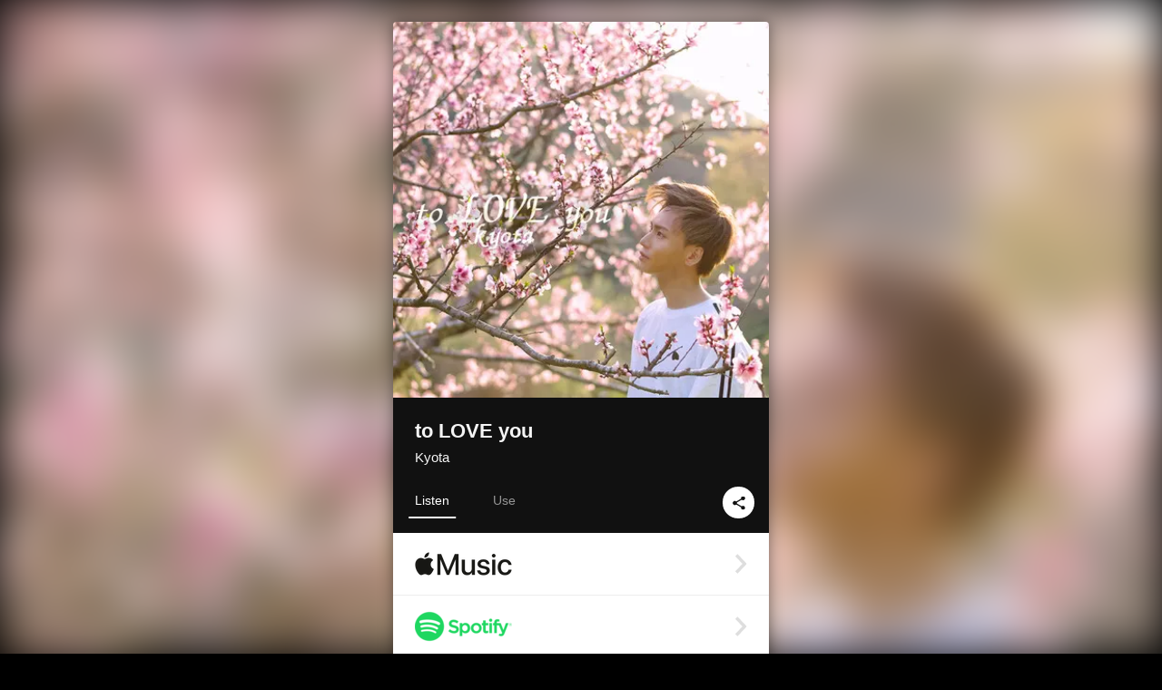

--- FILE ---
content_type: text/html; charset=UTF-8
request_url: https://linkco.re/U9z3AzPQ?lang=en
body_size: 10499
content:
<!doctype html><html lang=en prefix="og: http://ogp.me/ns#"><head><meta charset=utf-8><meta name=keywords content="強太,Kyota,キョウタ,iTunes,Amazon Music,Spotify,Download"><meta name=description content="Single • 2018 • 1 Song • 6 mins"><meta name=thumbnail content="https://tcj-image-production.s3.ap-northeast-1.amazonaws.com/u35935/r428147/ite428147.jpg?X-Amz-Algorithm=AWS4-HMAC-SHA256&amp;X-Amz-Credential=AKIAJV4VIS2VN3X4CBGA%2F20251225%2Fap-northeast-1%2Fs3%2Faws4_request&amp;X-Amz-Date=20251225T111421Z&amp;X-Amz-Expires=86400&amp;X-Amz-SignedHeaders=host&amp;X-Amz-Signature=358486514e8d382d0f40ed561e53870b668277714af5d7d7d84762d0e4564fb2"><meta name=viewport content="width=device-width"><meta name=format-detection content="telephone=no"><meta property="og:title" content="to LOVE you by Kyota"><meta property="og:type" content="music.album"><meta property="og:url" content="https://linkco.re/U9z3AzPQ"><meta property="og:image" content="https://www.tunecore.co.jp/s3pna/tcj-image-production/u35935/r428147/itd428147.jpg"><meta property="og:site_name" content="TuneCore Japan"><meta property="og:description" content="Single • 2018 • 1 Song • 6 mins"><meta property="og:locale" content="en_US"><meta property="og:locale:alternate" content="ja_JP"><meta property="music:musician" content="https://linkco.re/U9z3AzPQ"><meta property="music:release_date" content="2018-04-08"><meta property="music:song" content="to LOVE you"><meta property="music:song:track" content="1"><meta property="fb:app_id" content="355055424548858"><meta name=twitter:card content="summary_large_image"><meta name=twitter:url content="https://linkco.re/U9z3AzPQ"><meta name=twitter:title content="to LOVE you by Kyota"><meta name=twitter:image content="https://www.tunecore.co.jp/s3pna/tcj-image-production/u35935/r428147/itd428147.jpg"><meta name=twitter:description content="Single • 2018 • 1 Song • 6 mins"><link rel="shortcut icon" href=/favicon.ico><link href=/static/v752389027/css/googleapi_fonts_Montserrat700.css rel=stylesheet><link href="https://fonts.googleapis.com/css?family=Roboto" rel=stylesheet><title>to LOVE you by Kyota | TuneCore Japan</title>
<link rel=stylesheet href=/static/v752389027/css/bootstrap.min.css><link rel=stylesheet href=/static/v752389027/css/font-awesome-min.css><link rel=stylesheet href=/static/v752389027/css/linkcore.css><link rel=stylesheet href=/static/v752389027/css/toastr.css><link rel=canonical href="https://linkco.re/U9z3AzPQ?lang=en"><link rel=amphtml href=https://linkco.re/amp/U9z3AzPQ><link rel=alternate hreflang=x-default href=https://linkco.re/U9z3AzPQ><link rel=alternate hreflang=ja href="https://linkco.re/U9z3AzPQ?lang=ja"><link rel=alternate hreflang=en href="https://linkco.re/U9z3AzPQ?lang=en"><script>
    (function(e,t,n,s,o){e[s]=e[s]||[],e[s].push({"gtm.start":(new Date).getTime(),event:"gtm.js"});var a=t.getElementsByTagName(n)[0],i=t.createElement(n),r=s!="dataLayer"?"&l="+s:"";i.async=!0,i.src="https://www.googletagmanager.com/gtm.js?id="+o+r,a.parentNode.insertBefore(i,a)})(window,document,"script","dataLayer","GTM-T66DDXK")
  </script><script src=/static/v752389027/js/jquery-1.11.3.min.js></script><script src=/static/v752389027/js/bootstrap.min.js></script><script src=/static/v752389027/js/jplayer/jquery.jplayer.js></script><script src=/static/v752389027/js/jplayer_artist.js></script><script src=/static/v752389027/js/toastr.min.js></script><script src=/static/v752389027/js/lazysizes.min.js></script><script src=/static/v752389027/clipboard.js/clipboard.min.js></script></head><body><noscript><iframe src="https://www.googletagmanager.com/ns.html?id=GTM-T66DDXK" height=0 width=0 style=display:none;visibility:hidden></iframe></noscript><script async src=//pagead2.googlesyndication.com/pagead/js/adsbygoogle.js></script><script>
  (adsbygoogle=window.adsbygoogle||[]).push({google_ad_client:"ca-pub-8251852406063252",enable_page_level_ads:!0})
</script><div id=container><div class=single-release><section class="single-release-detail single_detail r428147_detail"><div class="release-bg-cover hidden-xs"><picture><source media="(min-width: 300px)" srcset="https://tcj-image-production.s3.ap-northeast-1.amazonaws.com/u35935/r428147/itew428147.webp?X-Amz-Algorithm=AWS4-HMAC-SHA256&amp;X-Amz-Credential=AKIAJV4VIS2VN3X4CBGA%2F20251225%2Fap-northeast-1%2Fs3%2Faws4_request&amp;X-Amz-Date=20251225T111421Z&amp;X-Amz-Expires=86400&amp;X-Amz-SignedHeaders=host&amp;X-Amz-Signature=e7b5e67f157dbeac4329b242113d9cccfa9769e24746b1e13d518cd5fc921710 1x, https://tcj-image-production.s3.ap-northeast-1.amazonaws.com/u35935/r428147/itdw428147.webp?X-Amz-Algorithm=AWS4-HMAC-SHA256&amp;X-Amz-Credential=AKIAJV4VIS2VN3X4CBGA%2F20251225%2Fap-northeast-1%2Fs3%2Faws4_request&amp;X-Amz-Date=20251225T111421Z&amp;X-Amz-Expires=86400&amp;X-Amz-SignedHeaders=host&amp;X-Amz-Signature=1f28b03ff2b13e06380ce7797dc624dd000fe325755641980ae2cbfc6306cb26 2x" type=image/webp><source media="(min-width: 300px)" srcset="https://tcj-image-production.s3.ap-northeast-1.amazonaws.com/u35935/r428147/ite428147.jpg?X-Amz-Algorithm=AWS4-HMAC-SHA256&amp;X-Amz-Credential=AKIAJV4VIS2VN3X4CBGA%2F20251225%2Fap-northeast-1%2Fs3%2Faws4_request&amp;X-Amz-Date=20251225T111421Z&amp;X-Amz-Expires=86400&amp;X-Amz-SignedHeaders=host&amp;X-Amz-Signature=358486514e8d382d0f40ed561e53870b668277714af5d7d7d84762d0e4564fb2 1x, https://tcj-image-production.s3.ap-northeast-1.amazonaws.com/u35935/r428147/itd428147.jpg?X-Amz-Algorithm=AWS4-HMAC-SHA256&amp;X-Amz-Credential=AKIAJV4VIS2VN3X4CBGA%2F20251225%2Fap-northeast-1%2Fs3%2Faws4_request&amp;X-Amz-Date=20251225T111421Z&amp;X-Amz-Expires=86400&amp;X-Amz-SignedHeaders=host&amp;X-Amz-Signature=b12ec7387cbf42dbb906ae87d47dd40a98bc391665b9710b50ef3ae1236599dc 2x" type=image/jpeg><img src="https://tcj-image-production.s3.ap-northeast-1.amazonaws.com/u35935/r428147/ite428147.jpg?X-Amz-Algorithm=AWS4-HMAC-SHA256&amp;X-Amz-Credential=AKIAJV4VIS2VN3X4CBGA%2F20251225%2Fap-northeast-1%2Fs3%2Faws4_request&amp;X-Amz-Date=20251225T111421Z&amp;X-Amz-Expires=86400&amp;X-Amz-SignedHeaders=host&amp;X-Amz-Signature=358486514e8d382d0f40ed561e53870b668277714af5d7d7d84762d0e4564fb2" alt="to LOVE you Front Cover"></picture></div><div class=centering><div class='listening clearfix' id=r428147_detail><div class=cover><div class=artwork><picture><source media="(min-width: 300px)" srcset="https://tcj-image-production.s3.ap-northeast-1.amazonaws.com/u35935/r428147/itew428147.webp?X-Amz-Algorithm=AWS4-HMAC-SHA256&amp;X-Amz-Credential=AKIAJV4VIS2VN3X4CBGA%2F20251225%2Fap-northeast-1%2Fs3%2Faws4_request&amp;X-Amz-Date=20251225T111421Z&amp;X-Amz-Expires=86400&amp;X-Amz-SignedHeaders=host&amp;X-Amz-Signature=e7b5e67f157dbeac4329b242113d9cccfa9769e24746b1e13d518cd5fc921710 1x, https://tcj-image-production.s3.ap-northeast-1.amazonaws.com/u35935/r428147/itdw428147.webp?X-Amz-Algorithm=AWS4-HMAC-SHA256&amp;X-Amz-Credential=AKIAJV4VIS2VN3X4CBGA%2F20251225%2Fap-northeast-1%2Fs3%2Faws4_request&amp;X-Amz-Date=20251225T111421Z&amp;X-Amz-Expires=86400&amp;X-Amz-SignedHeaders=host&amp;X-Amz-Signature=1f28b03ff2b13e06380ce7797dc624dd000fe325755641980ae2cbfc6306cb26 2x" type=image/webp><source media="(min-width: 300px)" srcset="https://tcj-image-production.s3.ap-northeast-1.amazonaws.com/u35935/r428147/ite428147.jpg?X-Amz-Algorithm=AWS4-HMAC-SHA256&amp;X-Amz-Credential=AKIAJV4VIS2VN3X4CBGA%2F20251225%2Fap-northeast-1%2Fs3%2Faws4_request&amp;X-Amz-Date=20251225T111421Z&amp;X-Amz-Expires=86400&amp;X-Amz-SignedHeaders=host&amp;X-Amz-Signature=358486514e8d382d0f40ed561e53870b668277714af5d7d7d84762d0e4564fb2 1x, https://tcj-image-production.s3.ap-northeast-1.amazonaws.com/u35935/r428147/itd428147.jpg?X-Amz-Algorithm=AWS4-HMAC-SHA256&amp;X-Amz-Credential=AKIAJV4VIS2VN3X4CBGA%2F20251225%2Fap-northeast-1%2Fs3%2Faws4_request&amp;X-Amz-Date=20251225T111421Z&amp;X-Amz-Expires=86400&amp;X-Amz-SignedHeaders=host&amp;X-Amz-Signature=b12ec7387cbf42dbb906ae87d47dd40a98bc391665b9710b50ef3ae1236599dc 2x" type=image/jpeg><img src="https://tcj-image-production.s3.ap-northeast-1.amazonaws.com/u35935/r428147/ite428147.jpg?X-Amz-Algorithm=AWS4-HMAC-SHA256&amp;X-Amz-Credential=AKIAJV4VIS2VN3X4CBGA%2F20251225%2Fap-northeast-1%2Fs3%2Faws4_request&amp;X-Amz-Date=20251225T111421Z&amp;X-Amz-Expires=86400&amp;X-Amz-SignedHeaders=host&amp;X-Amz-Signature=358486514e8d382d0f40ed561e53870b668277714af5d7d7d84762d0e4564fb2" alt="to LOVE you Front Cover" height=400 width=400></picture></div><div class=title><div class=release_title><h1 title="to LOVE you">to LOVE you</h1></div><div class=artist_name><h2 class=name><a href='https://www.tunecore.co.jp/artists/kyota?lang=en' aria-label=Kyota title=Kyota class=text-link>Kyota</a></h2></div></div><div class=tab_wrap><input id=tab_listen type=radio name=tab class=tab_switch checked onclick="setParams('listen')">
<label class=tab_label for=tab_listen>Listen</label><div class=tab_content><div class=release_stores><div class=info><input id=store_more_check type=checkbox><ul class=store_icon><li data-store=2605><a href="https://www.tunecore.co.jp/to/apple_music/428147?lang=en" id=store_id_2605 title="Available on Apple Music" data-store=2605><span class=store><picture><img class="mb5 lazyload" alt="Available on Apple Music" width=107 height=40 data-sizes=auto data-src=/static/v752389027/images/stores/apple_music.1x.png data-srcset="/static/v752389027/images/stores/apple_music.1x.png 1x, /static/v752389027/images/stores/apple_music.2x.png 2x, /static/v752389027/images/stores/apple_music.3x.png 3x" alt="Available on Apple Music"><noscript><img class=mb5 alt="Available on Apple Music" width=107 height=40 src=/static/v752389027/images/stores/apple_music.1x.png srcset="/static/v752389027/images/stores/apple_music.1x.png 1x, /static/v752389027/images/stores/apple_music.2x.png 2x, /static/v752389027/images/stores/apple_music.3x.png 3x" alt="Available on Apple Music"></noscript></picture><img src=/static/v752389027/images/arrow_right.svg alt></span></a><li data-store=305><a href="https://www.tunecore.co.jp/to/spotify/428147?lang=en" id=store_id_305 title="Available on Spotify" data-store=305><span class=store><picture><img class="mb5 lazyload" alt="Available on Spotify" width=107 height=40 data-sizes=auto data-src=/static/v752389027/images/stores/spotify.1x.png data-srcset="/static/v752389027/images/stores/spotify.1x.png 1x, /static/v752389027/images/stores/spotify.2x.png 2x, /static/v752389027/images/stores/spotify.3x.png 3x" alt="Available on Spotify"><noscript><img class=mb5 alt="Available on Spotify" width=107 height=40 src=/static/v752389027/images/stores/spotify.1x.png srcset="/static/v752389027/images/stores/spotify.1x.png 1x, /static/v752389027/images/stores/spotify.2x.png 2x, /static/v752389027/images/stores/spotify.3x.png 3x" alt="Available on Spotify"></noscript></picture><img src=/static/v752389027/images/arrow_right.svg alt></span></a><li data-store=2105><a href="https://www.tunecore.co.jp/to/youtube_music_key/428147?lang=en" id=store_id_2105 title="Available on YouTube Music" data-store=2105><span class=store><picture><img class="mb5 lazyload" alt="Available on YouTube Music" width=107 height=40 data-sizes=auto data-src=/static/v752389027/images/stores/youtube_music_key.1x.png data-srcset="/static/v752389027/images/stores/youtube_music_key.1x.png 1x, /static/v752389027/images/stores/youtube_music_key.2x.png 2x, /static/v752389027/images/stores/youtube_music_key.3x.png 3x" alt="Available on YouTube Music"><noscript><img class=mb5 alt="Available on YouTube Music" width=107 height=40 src=/static/v752389027/images/stores/youtube_music_key.1x.png srcset="/static/v752389027/images/stores/youtube_music_key.1x.png 1x, /static/v752389027/images/stores/youtube_music_key.2x.png 2x, /static/v752389027/images/stores/youtube_music_key.3x.png 3x" alt="Available on YouTube Music"></noscript></picture><img src=/static/v752389027/images/arrow_right.svg alt></span></a><li data-store=2501><a href="https://www.tunecore.co.jp/to/line/428147?lang=en" id=store_id_2501 title="Available on LINE MUSIC" data-store=2501><span class=store><picture><img class="mb5 lazyload" alt="Available on LINE MUSIC" width=107 height=40 data-sizes=auto data-src=/static/v752389027/images/stores/line.1x.png data-srcset="/static/v752389027/images/stores/line.1x.png 1x, /static/v752389027/images/stores/line.2x.png 2x, /static/v752389027/images/stores/line.3x.png 3x" alt="Available on LINE MUSIC"><noscript><img class=mb5 alt="Available on LINE MUSIC" width=107 height=40 src=/static/v752389027/images/stores/line.1x.png srcset="/static/v752389027/images/stores/line.1x.png 1x, /static/v752389027/images/stores/line.2x.png 2x, /static/v752389027/images/stores/line.3x.png 3x" alt="Available on LINE MUSIC"></noscript></picture><img src=/static/v752389027/images/arrow_right.svg alt></span></a><li data-store=3705><a href="https://www.tunecore.co.jp/to/amazon_music_unlimited/428147?lang=en" id=store_id_3705 title="Available on Amazon Music Unlimited" data-store=3705><span class=store><picture><img class="mb5 lazyload" alt="Available on Amazon Music Unlimited" width=107 height=40 data-sizes=auto data-src=/static/v752389027/images/stores/amazon_music_unlimited.1x.png data-srcset="/static/v752389027/images/stores/amazon_music_unlimited.1x.png 1x, /static/v752389027/images/stores/amazon_music_unlimited.2x.png 2x, /static/v752389027/images/stores/amazon_music_unlimited.3x.png 3x" alt="Available on Amazon Music Unlimited"><noscript><img class=mb5 alt="Available on Amazon Music Unlimited" width=107 height=40 src=/static/v752389027/images/stores/amazon_music_unlimited.1x.png srcset="/static/v752389027/images/stores/amazon_music_unlimited.1x.png 1x, /static/v752389027/images/stores/amazon_music_unlimited.2x.png 2x, /static/v752389027/images/stores/amazon_music_unlimited.3x.png 3x" alt="Available on Amazon Music Unlimited"></noscript></picture><img src=/static/v752389027/images/arrow_right.svg alt></span></a><li data-store=2701><a href="https://www.tunecore.co.jp/to/awa/428147?lang=en" id=store_id_2701 title="Available on AWA" data-store=2701><span class=store><picture><img class="mb5 lazyload" alt="Available on AWA" width=107 height=40 data-sizes=auto data-src=/static/v752389027/images/stores/awa.1x.png data-srcset="/static/v752389027/images/stores/awa.1x.png 1x, /static/v752389027/images/stores/awa.2x.png 2x, /static/v752389027/images/stores/awa.3x.png 3x" alt="Available on AWA"><noscript><img class=mb5 alt="Available on AWA" width=107 height=40 src=/static/v752389027/images/stores/awa.1x.png srcset="/static/v752389027/images/stores/awa.1x.png 1x, /static/v752389027/images/stores/awa.2x.png 2x, /static/v752389027/images/stores/awa.3x.png 3x" alt="Available on AWA"></noscript></picture><img src=/static/v752389027/images/arrow_right.svg alt></span></a><li data-store=105><a href="https://www.tunecore.co.jp/to/itunes/428147?lang=en" id=store_id_105 title="Available on iTunes" data-store=105><span class=store><picture><img class="mb5 lazyload" alt="Available on iTunes" width=107 height=40 data-sizes=auto data-src=/static/v752389027/images/stores/itunes.1x.png data-srcset="/static/v752389027/images/stores/itunes.1x.png 1x, /static/v752389027/images/stores/itunes.2x.png 2x, /static/v752389027/images/stores/itunes.3x.png 3x" alt="Available on iTunes"><noscript><img class=mb5 alt="Available on iTunes" width=107 height=40 src=/static/v752389027/images/stores/itunes.1x.png srcset="/static/v752389027/images/stores/itunes.1x.png 1x, /static/v752389027/images/stores/itunes.2x.png 2x, /static/v752389027/images/stores/itunes.3x.png 3x" alt="Available on iTunes"></noscript></picture><img src=/static/v752389027/images/arrow_right.svg alt></span></a><li data-store=3605><a href="https://www.tunecore.co.jp/to/amazon_music/428147?lang=en" id=store_id_3605 title="Available on Amazon Music" data-store=3605><span class=store><picture><img class="mb5 lazyload" alt="Available on Amazon Music" width=107 height=40 data-sizes=auto data-src=/static/v752389027/images/stores/amazon_music.1x.png data-srcset="/static/v752389027/images/stores/amazon_music.1x.png 1x, /static/v752389027/images/stores/amazon_music.2x.png 2x, /static/v752389027/images/stores/amazon_music.3x.png 3x" alt="Available on Amazon Music"><noscript><img class=mb5 alt="Available on Amazon Music" width=107 height=40 src=/static/v752389027/images/stores/amazon_music.1x.png srcset="/static/v752389027/images/stores/amazon_music.1x.png 1x, /static/v752389027/images/stores/amazon_music.2x.png 2x, /static/v752389027/images/stores/amazon_music.3x.png 3x" alt="Available on Amazon Music"></noscript></picture><img src=/static/v752389027/images/arrow_right.svg alt></span></a><li data-store=401><a href="https://www.tunecore.co.jp/to/recochoku401/428147?lang=en" id=store_id_401 title="Available on recochoku" data-store=401><span class=store><picture><img class="mb5 lazyload" alt="Available on recochoku" width=107 height=40 data-sizes=auto data-src=/static/v752389027/images/stores/recochoku_recochoku.1x.png data-srcset="/static/v752389027/images/stores/recochoku_recochoku.1x.png 1x, /static/v752389027/images/stores/recochoku_recochoku.2x.png 2x, /static/v752389027/images/stores/recochoku_recochoku.3x.png 3x" alt="Available on recochoku"><noscript><img class=mb5 alt="Available on recochoku" width=107 height=40 src=/static/v752389027/images/stores/recochoku_recochoku.1x.png srcset="/static/v752389027/images/stores/recochoku_recochoku.1x.png 1x, /static/v752389027/images/stores/recochoku_recochoku.2x.png 2x, /static/v752389027/images/stores/recochoku_recochoku.3x.png 3x" alt="Available on recochoku"></noscript></picture><img src=/static/v752389027/images/arrow_right.svg alt></span></a><li data-store=1701><a href="https://www.tunecore.co.jp/to/mora1701/428147?lang=en" id=store_id_1701 title="Available on mora" data-store=1701><span class=store><picture><img class="mb5 lazyload" alt="Available on mora" width=107 height=40 data-sizes=auto data-src=/static/v752389027/images/stores/moratouch.1x.png data-srcset="/static/v752389027/images/stores/moratouch.1x.png 1x, /static/v752389027/images/stores/moratouch.2x.png 2x, /static/v752389027/images/stores/moratouch.3x.png 3x" alt="Available on mora"><noscript><img class=mb5 alt="Available on mora" width=107 height=40 src=/static/v752389027/images/stores/moratouch.1x.png srcset="/static/v752389027/images/stores/moratouch.1x.png 1x, /static/v752389027/images/stores/moratouch.2x.png 2x, /static/v752389027/images/stores/moratouch.3x.png 3x" alt="Available on mora"></noscript></picture><img src=/static/v752389027/images/arrow_right.svg alt></span></a><li data-store=3005 class=toggle_store_icon><a href="https://www.tunecore.co.jp/to/amazon_prime_music/428147?lang=en" id=store_id_3005 title="Available on Prime Music" data-store=3005><span class=store><picture><img class="mb5 lazyload" alt="Available on Prime Music" width=107 height=40 data-sizes=auto data-src=/static/v752389027/images/stores/amazon_prime_music.1x.png data-srcset="/static/v752389027/images/stores/amazon_prime_music.1x.png 1x, /static/v752389027/images/stores/amazon_prime_music.2x.png 2x, /static/v752389027/images/stores/amazon_prime_music.3x.png 3x" alt="Available on Prime Music"><noscript><img class=mb5 alt="Available on Prime Music" width=107 height=40 src=/static/v752389027/images/stores/amazon_prime_music.1x.png srcset="/static/v752389027/images/stores/amazon_prime_music.1x.png 1x, /static/v752389027/images/stores/amazon_prime_music.2x.png 2x, /static/v752389027/images/stores/amazon_prime_music.3x.png 3x" alt="Available on Prime Music"></noscript></picture><img src=/static/v752389027/images/arrow_right.svg alt></span></a><li data-store=4705 class=toggle_store_icon><a href="https://www.tunecore.co.jp/to/amazon_music_free/428147?lang=en" id=store_id_4705 title="Available on Amazon Music Free" data-store=4705><span class=store><picture><img class="mb5 lazyload" alt="Available on Amazon Music Free" width=107 height=40 data-sizes=auto data-src=/static/v752389027/images/stores/amazon_music_free.1x.png data-srcset="/static/v752389027/images/stores/amazon_music_free.1x.png 1x, /static/v752389027/images/stores/amazon_music_free.2x.png 2x, /static/v752389027/images/stores/amazon_music_free.3x.png 3x" alt="Available on Amazon Music Free"><noscript><img class=mb5 alt="Available on Amazon Music Free" width=107 height=40 src=/static/v752389027/images/stores/amazon_music_free.1x.png srcset="/static/v752389027/images/stores/amazon_music_free.1x.png 1x, /static/v752389027/images/stores/amazon_music_free.2x.png 2x, /static/v752389027/images/stores/amazon_music_free.3x.png 3x" alt="Available on Amazon Music Free"></noscript></picture><img src=/static/v752389027/images/arrow_right.svg alt></span></a><li data-store=3805 class=toggle_store_icon><a href="https://www.tunecore.co.jp/to/deezer/428147?lang=en" id=store_id_3805 title="Available on Deezer" data-store=3805><span class=store><picture><img class="mb5 lazyload" alt="Available on Deezer" width=107 height=40 data-sizes=auto data-src=/static/v752389027/images/stores/deezer.1x.png data-srcset="/static/v752389027/images/stores/deezer.1x.png 1x, /static/v752389027/images/stores/deezer.2x.png 2x, /static/v752389027/images/stores/deezer.3x.png 3x" alt="Available on Deezer"><noscript><img class=mb5 alt="Available on Deezer" width=107 height=40 src=/static/v752389027/images/stores/deezer.1x.png srcset="/static/v752389027/images/stores/deezer.1x.png 1x, /static/v752389027/images/stores/deezer.2x.png 2x, /static/v752389027/images/stores/deezer.3x.png 3x" alt="Available on Deezer"></noscript></picture><img src=/static/v752389027/images/arrow_right.svg alt></span></a><li data-store=1105 class=toggle_store_icon><a href="https://www.tunecore.co.jp/to/kkbox/428147?lang=en" id=store_id_1105 title="Available on KKBOX" data-store=1105><span class=store><picture><img class="mb5 lazyload" alt="Available on KKBOX" width=107 height=40 data-sizes=auto data-src=/static/v752389027/images/stores/kkbox.1x.png data-srcset="/static/v752389027/images/stores/kkbox.1x.png 1x, /static/v752389027/images/stores/kkbox.2x.png 2x, /static/v752389027/images/stores/kkbox.3x.png 3x" alt="Available on KKBOX"><noscript><img class=mb5 alt="Available on KKBOX" width=107 height=40 src=/static/v752389027/images/stores/kkbox.1x.png srcset="/static/v752389027/images/stores/kkbox.1x.png 1x, /static/v752389027/images/stores/kkbox.2x.png 2x, /static/v752389027/images/stores/kkbox.3x.png 3x" alt="Available on KKBOX"></noscript></picture><img src=/static/v752389027/images/arrow_right.svg alt></span></a><li data-store=404 class=toggle_store_icon><a href="https://www.tunecore.co.jp/to/recochoku404/428147?lang=en" id=store_id_404 title="Available on d hits powered by recochoku" data-store=404><span class=store><picture><img class="mb5 lazyload" alt="Available on d hits powered by recochoku" width=107 height=40 data-sizes=auto data-src=/static/v752389027/images/stores/recochoku_dhits.1x.png data-srcset="/static/v752389027/images/stores/recochoku_dhits.1x.png 1x, /static/v752389027/images/stores/recochoku_dhits.2x.png 2x, /static/v752389027/images/stores/recochoku_dhits.3x.png 3x" alt="Available on d hits powered by recochoku"><noscript><img class=mb5 alt="Available on d hits powered by recochoku" width=107 height=40 src=/static/v752389027/images/stores/recochoku_dhits.1x.png srcset="/static/v752389027/images/stores/recochoku_dhits.1x.png 1x, /static/v752389027/images/stores/recochoku_dhits.2x.png 2x, /static/v752389027/images/stores/recochoku_dhits.3x.png 3x" alt="Available on d hits powered by recochoku"></noscript></picture><img src=/static/v752389027/images/arrow_right.svg alt></span></a><li data-store=402 class=toggle_store_icon><a href="https://www.tunecore.co.jp/to/recochoku402/428147?lang=en" id=store_id_402 title="Available on d music powered by recochoku" data-store=402><span class=store><picture><img class="mb5 lazyload" alt="Available on d music powered by recochoku" width=107 height=40 data-sizes=auto data-src=/static/v752389027/images/stores/recochoku_dmusic.1x.png data-srcset="/static/v752389027/images/stores/recochoku_dmusic.1x.png 1x, /static/v752389027/images/stores/recochoku_dmusic.2x.png 2x, /static/v752389027/images/stores/recochoku_dmusic.3x.png 3x" alt="Available on d music powered by recochoku"><noscript><img class=mb5 alt="Available on d music powered by recochoku" width=107 height=40 src=/static/v752389027/images/stores/recochoku_dmusic.1x.png srcset="/static/v752389027/images/stores/recochoku_dmusic.1x.png 1x, /static/v752389027/images/stores/recochoku_dmusic.2x.png 2x, /static/v752389027/images/stores/recochoku_dmusic.3x.png 3x" alt="Available on d music powered by recochoku"></noscript></picture><img src=/static/v752389027/images/arrow_right.svg alt></span></a><li data-store=403 class=toggle_store_icon><a href="https://www.tunecore.co.jp/to/recochoku403/428147?lang=en" id=store_id_403 title="Available on Music Store powered by recochoku" data-store=403><span class=store><picture><img class="mb5 lazyload" alt="Available on Music Store powered by recochoku" width=107 height=40 data-sizes=auto data-src=/static/v752389027/images/stores/recochoku_lismo_store.1x.png data-srcset="/static/v752389027/images/stores/recochoku_lismo_store.1x.png 1x, /static/v752389027/images/stores/recochoku_lismo_store.2x.png 2x, /static/v752389027/images/stores/recochoku_lismo_store.3x.png 3x" alt="Available on Music Store powered by recochoku"><noscript><img class=mb5 alt="Available on Music Store powered by recochoku" width=107 height=40 src=/static/v752389027/images/stores/recochoku_lismo_store.1x.png srcset="/static/v752389027/images/stores/recochoku_lismo_store.1x.png 1x, /static/v752389027/images/stores/recochoku_lismo_store.2x.png 2x, /static/v752389027/images/stores/recochoku_lismo_store.3x.png 3x" alt="Available on Music Store powered by recochoku"></noscript></picture><img src=/static/v752389027/images/arrow_right.svg alt></span></a><li data-store=1801 class=toggle_store_icon><a href="https://music-book.jp/Search?Keyword=%E5%BC%B7%E5%A4%AA%20to%20LOVE%20you" id=store_id_1801 title="Available on music.jp STORE" data-store=1801><span class=store><picture><img class="mb5 lazyload" alt="Available on music.jp STORE" width=107 height=40 data-sizes=auto data-src=/static/v752389027/images/stores/musicjp_store.1x.png data-srcset="/static/v752389027/images/stores/musicjp_store.1x.png 1x, /static/v752389027/images/stores/musicjp_store.2x.png 2x, /static/v752389027/images/stores/musicjp_store.3x.png 3x" alt="Available on music.jp STORE"><noscript><img class=mb5 alt="Available on music.jp STORE" width=107 height=40 src=/static/v752389027/images/stores/musicjp_store.1x.png srcset="/static/v752389027/images/stores/musicjp_store.1x.png 1x, /static/v752389027/images/stores/musicjp_store.2x.png 2x, /static/v752389027/images/stores/musicjp_store.3x.png 3x" alt="Available on music.jp STORE"></noscript></picture><img src=/static/v752389027/images/arrow_right.svg alt></span></a><li data-store=2401 class=toggle_store_icon><a href=https://pc.dwango.jp/searches/artist/%E5%BC%B7%E5%A4%AA%20to%20LOVE%20you id=store_id_2401 title="Available on dwango.jp" data-store=2401><span class=store><picture><img class="mb5 lazyload" alt="Available on dwango.jp" width=107 height=40 data-sizes=auto data-src=/static/v752389027/images/stores/dwango.1x.png data-srcset="/static/v752389027/images/stores/dwango.1x.png 1x, /static/v752389027/images/stores/dwango.2x.png 2x, /static/v752389027/images/stores/dwango.3x.png 3x" alt="Available on dwango.jp"><noscript><img class=mb5 alt="Available on dwango.jp" width=107 height=40 src=/static/v752389027/images/stores/dwango.1x.png srcset="/static/v752389027/images/stores/dwango.1x.png 1x, /static/v752389027/images/stores/dwango.2x.png 2x, /static/v752389027/images/stores/dwango.3x.png 3x" alt="Available on dwango.jp"></noscript></picture><img src=/static/v752389027/images/arrow_right.svg alt></span></a><li data-store=2402 class=toggle_store_icon><a href=https://pc.animelo.jp/search/artist/%E5%BC%B7%E5%A4%AA%20to%20LOVE%20you id=store_id_2402 title="Available on animelo mix" data-store=2402><span class=store><picture><img class="mb5 lazyload" alt="Available on animelo mix" width=107 height=40 data-sizes=auto data-src=/static/v752389027/images/stores/animelo_mix.1x.png data-srcset="/static/v752389027/images/stores/animelo_mix.1x.png 1x, /static/v752389027/images/stores/animelo_mix.2x.png 2x, /static/v752389027/images/stores/animelo_mix.3x.png 3x" alt="Available on animelo mix"><noscript><img class=mb5 alt="Available on animelo mix" width=107 height=40 src=/static/v752389027/images/stores/animelo_mix.1x.png srcset="/static/v752389027/images/stores/animelo_mix.1x.png 1x, /static/v752389027/images/stores/animelo_mix.2x.png 2x, /static/v752389027/images/stores/animelo_mix.3x.png 3x" alt="Available on animelo mix"></noscript></picture><img src=/static/v752389027/images/arrow_right.svg alt></span></a><li data-store=2403 class=toggle_store_icon><a href=https://pc.dwango.jp/searches/artist/%E5%BC%B7%E5%A4%AA%20to%20LOVE%20you id=store_id_2403 title="Available on K-POP Life" data-store=2403><span class=store><picture><img class="mb5 lazyload" alt="Available on K-POP Life" width=107 height=40 data-sizes=auto data-src=/static/v752389027/images/stores/kpop_life.1x.png data-srcset="/static/v752389027/images/stores/kpop_life.1x.png 1x, /static/v752389027/images/stores/kpop_life.2x.png 2x, /static/v752389027/images/stores/kpop_life.3x.png 3x" alt="Available on K-POP Life"><noscript><img class=mb5 alt="Available on K-POP Life" width=107 height=40 src=/static/v752389027/images/stores/kpop_life.1x.png srcset="/static/v752389027/images/stores/kpop_life.1x.png 1x, /static/v752389027/images/stores/kpop_life.2x.png 2x, /static/v752389027/images/stores/kpop_life.3x.png 3x" alt="Available on K-POP Life"></noscript></picture><img src=/static/v752389027/images/arrow_right.svg alt></span></a><li data-store=2404 class=toggle_store_icon><a href=https://pc.dwango.jp/searches/artist/%E5%BC%B7%E5%A4%AA%20to%20LOVE%20you id=store_id_2404 title="Available on Billboard x dwango" data-store=2404><span class=store><picture><img class="mb5 lazyload" alt="Available on Billboard x dwango" width=107 height=40 data-sizes=auto data-src=/static/v752389027/images/stores/billboard.1x.png data-srcset="/static/v752389027/images/stores/billboard.1x.png 1x, /static/v752389027/images/stores/billboard.2x.png 2x, /static/v752389027/images/stores/billboard.3x.png 3x" alt="Available on Billboard x dwango"><noscript><img class=mb5 alt="Available on Billboard x dwango" width=107 height=40 src=/static/v752389027/images/stores/billboard.1x.png srcset="/static/v752389027/images/stores/billboard.1x.png 1x, /static/v752389027/images/stores/billboard.2x.png 2x, /static/v752389027/images/stores/billboard.3x.png 3x" alt="Available on Billboard x dwango"></noscript></picture><img src=/static/v752389027/images/arrow_right.svg alt></span></a><li data-store=3301 class=toggle_store_icon><a href="https://www.tunecore.co.jp/to/ototoy3301/428147?lang=en" id=store_id_3301 title="Available on OTOTOY" data-store=3301><span class=store><picture><img class="mb5 lazyload" alt="Available on OTOTOY" width=107 height=40 data-sizes=auto data-src=/static/v752389027/images/stores/ototoy.1x.png data-srcset="/static/v752389027/images/stores/ototoy.1x.png 1x, /static/v752389027/images/stores/ototoy.2x.png 2x, /static/v752389027/images/stores/ototoy.3x.png 3x" alt="Available on OTOTOY"><noscript><img class=mb5 alt="Available on OTOTOY" width=107 height=40 src=/static/v752389027/images/stores/ototoy.1x.png srcset="/static/v752389027/images/stores/ototoy.1x.png 1x, /static/v752389027/images/stores/ototoy.2x.png 2x, /static/v752389027/images/stores/ototoy.3x.png 3x" alt="Available on OTOTOY"></noscript></picture><img src=/static/v752389027/images/arrow_right.svg alt></span></a><li data-store=501 class=toggle_store_icon><a href="https://www.tunecore.co.jp/to/mysound501/428147?lang=en" id=store_id_501 title="Available on mysound" data-store=501><span class=store><picture><img class="mb5 lazyload" alt="Available on mysound" width=107 height=40 data-sizes=auto data-src=/static/v752389027/images/stores/mysound_mysound.1x.png data-srcset="/static/v752389027/images/stores/mysound_mysound.1x.png 1x, /static/v752389027/images/stores/mysound_mysound.2x.png 2x, /static/v752389027/images/stores/mysound_mysound.3x.png 3x" alt="Available on mysound"><noscript><img class=mb5 alt="Available on mysound" width=107 height=40 src=/static/v752389027/images/stores/mysound_mysound.1x.png srcset="/static/v752389027/images/stores/mysound_mysound.1x.png 1x, /static/v752389027/images/stores/mysound_mysound.2x.png 2x, /static/v752389027/images/stores/mysound_mysound.3x.png 3x" alt="Available on mysound"></noscript></picture><img src=/static/v752389027/images/arrow_right.svg alt></span></a><li data-store=801 class=toggle_store_icon><a href="https://www.tunecore.co.jp/to/oricon/428147?lang=en" id=store_id_801 title="Available on Orimusic Store" data-store=801><span class=store><picture><img class="mb5 lazyload" alt="Available on Orimusic Store" width=107 height=40 data-sizes=auto data-src=/static/v752389027/images/stores/oricon.1x.png data-srcset="/static/v752389027/images/stores/oricon.1x.png 1x, /static/v752389027/images/stores/oricon.2x.png 2x, /static/v752389027/images/stores/oricon.3x.png 3x" alt="Available on Orimusic Store"><noscript><img class=mb5 alt="Available on Orimusic Store" width=107 height=40 src=/static/v752389027/images/stores/oricon.1x.png srcset="/static/v752389027/images/stores/oricon.1x.png 1x, /static/v752389027/images/stores/oricon.2x.png 2x, /static/v752389027/images/stores/oricon.3x.png 3x" alt="Available on Orimusic Store"></noscript></picture><img src=/static/v752389027/images/arrow_right.svg alt></span></a><li data-store=2301 class=toggle_store_icon><a href=https://au.utapass.auone.jp/ id=store_id_2301 title="Available on utapass" data-store=2301><span class=store><picture><img class="mb5 lazyload" alt="Available on utapass" width=107 height=40 data-sizes=auto data-src=/static/v752389027/images/stores/utapass.1x.png data-srcset="/static/v752389027/images/stores/utapass.1x.png 1x, /static/v752389027/images/stores/utapass.2x.png 2x, /static/v752389027/images/stores/utapass.3x.png 3x" alt="Available on utapass"><noscript><img class=mb5 alt="Available on utapass" width=107 height=40 src=/static/v752389027/images/stores/utapass.1x.png srcset="/static/v752389027/images/stores/utapass.1x.png 1x, /static/v752389027/images/stores/utapass.2x.png 2x, /static/v752389027/images/stores/utapass.3x.png 3x" alt="Available on utapass"></noscript></picture><img src=/static/v752389027/images/arrow_right.svg alt></span></a><li data-store=3501 class=toggle_store_icon><a href="https://music.rakuten.co.jp/link/search/result/ALBUM?q=%20to%20LOVE%20you" id=store_id_3501 title="Available on Rakuten Music" data-store=3501><span class=store><picture><img class="mb5 lazyload" alt="Available on Rakuten Music" width=107 height=40 data-sizes=auto data-src=/static/v752389027/images/stores/rakuten_music.1x.png data-srcset="/static/v752389027/images/stores/rakuten_music.1x.png 1x, /static/v752389027/images/stores/rakuten_music.2x.png 2x, /static/v752389027/images/stores/rakuten_music.3x.png 3x" alt="Available on Rakuten Music"><noscript><img class=mb5 alt="Available on Rakuten Music" width=107 height=40 src=/static/v752389027/images/stores/rakuten_music.1x.png srcset="/static/v752389027/images/stores/rakuten_music.1x.png 1x, /static/v752389027/images/stores/rakuten_music.2x.png 2x, /static/v752389027/images/stores/rakuten_music.3x.png 3x" alt="Available on Rakuten Music"></noscript></picture><img src=/static/v752389027/images/arrow_right.svg alt></span></a><li data-store=3101 class=toggle_store_icon><a href=http://smart.usen.com/ id=store_id_3101 title="Available on USEN" data-store=3101><span class=store><picture><img class="mb5 lazyload" alt="Available on USEN" width=107 height=40 data-sizes=auto data-src=/static/v752389027/images/stores/usen.1x.png data-srcset="/static/v752389027/images/stores/usen.1x.png 1x, /static/v752389027/images/stores/usen.2x.png 2x, /static/v752389027/images/stores/usen.3x.png 3x" alt="Available on USEN"><noscript><img class=mb5 alt="Available on USEN" width=107 height=40 src=/static/v752389027/images/stores/usen.1x.png srcset="/static/v752389027/images/stores/usen.1x.png 1x, /static/v752389027/images/stores/usen.2x.png 2x, /static/v752389027/images/stores/usen.3x.png 3x" alt="Available on USEN"></noscript></picture><img src=/static/v752389027/images/arrow_right.svg alt></span></a><li data-store=413 class=toggle_store_icon><a href=http://otoraku.jp id=store_id_413 title="Available on OTORAKU" data-store=413><span class=store><picture><img class="mb5 lazyload" alt="Available on OTORAKU" width=107 height=40 data-sizes=auto data-src=/static/v752389027/images/stores/recochoku_otoraku.1x.png data-srcset="/static/v752389027/images/stores/recochoku_otoraku.1x.png 1x, /static/v752389027/images/stores/recochoku_otoraku.2x.png 2x, /static/v752389027/images/stores/recochoku_otoraku.3x.png 3x" alt="Available on OTORAKU"><noscript><img class=mb5 alt="Available on OTORAKU" width=107 height=40 src=/static/v752389027/images/stores/recochoku_otoraku.1x.png srcset="/static/v752389027/images/stores/recochoku_otoraku.1x.png 1x, /static/v752389027/images/stores/recochoku_otoraku.2x.png 2x, /static/v752389027/images/stores/recochoku_otoraku.3x.png 3x" alt="Available on OTORAKU"></noscript></picture><img src=/static/v752389027/images/arrow_right.svg alt></span></a><li data-store=5501 class=toggle_store_icon><a href="https://y.qq.com/portal/search.html?t=album&amp;w=Kyota%20to%20LOVE%20you" id=store_id_5501 title="Available on QQ Music" data-store=5501><span class=store><picture><img class="mb5 lazyload" alt="Available on QQ Music" width=107 height=40 data-sizes=auto data-src=/static/v752389027/images/stores/qq_music.1x.png data-srcset="/static/v752389027/images/stores/qq_music.1x.png 1x, /static/v752389027/images/stores/qq_music.2x.png 2x, /static/v752389027/images/stores/qq_music.3x.png 3x" alt="Available on QQ Music"><noscript><img class=mb5 alt="Available on QQ Music" width=107 height=40 src=/static/v752389027/images/stores/qq_music.1x.png srcset="/static/v752389027/images/stores/qq_music.1x.png 1x, /static/v752389027/images/stores/qq_music.2x.png 2x, /static/v752389027/images/stores/qq_music.3x.png 3x" alt="Available on QQ Music"></noscript></picture><img src=/static/v752389027/images/arrow_right.svg alt></span></a><li data-store=5502 class=toggle_store_icon><a href=https://www.kugou.com/ id=store_id_5502 title="Available on Kugou Music" data-store=5502><span class=store><picture><img class="mb5 lazyload" alt="Available on Kugou Music" width=107 height=40 data-sizes=auto data-src=/static/v752389027/images/stores/kugou.1x.png data-srcset="/static/v752389027/images/stores/kugou.1x.png 1x, /static/v752389027/images/stores/kugou.2x.png 2x, /static/v752389027/images/stores/kugou.3x.png 3x" alt="Available on Kugou Music"><noscript><img class=mb5 alt="Available on Kugou Music" width=107 height=40 src=/static/v752389027/images/stores/kugou.1x.png srcset="/static/v752389027/images/stores/kugou.1x.png 1x, /static/v752389027/images/stores/kugou.2x.png 2x, /static/v752389027/images/stores/kugou.3x.png 3x" alt="Available on Kugou Music"></noscript></picture><img src=/static/v752389027/images/arrow_right.svg alt></span></a><li data-store=5503 class=toggle_store_icon><a href="https://www.kuwo.cn/search/album?key=Kyota%20to%20LOVE%20you" id=store_id_5503 title="Available on Kuwo Music" data-store=5503><span class=store><picture><img class="mb5 lazyload" alt="Available on Kuwo Music" width=107 height=40 data-sizes=auto data-src=/static/v752389027/images/stores/kuwo_music.1x.png data-srcset="/static/v752389027/images/stores/kuwo_music.1x.png 1x, /static/v752389027/images/stores/kuwo_music.2x.png 2x, /static/v752389027/images/stores/kuwo_music.3x.png 3x" alt="Available on Kuwo Music"><noscript><img class=mb5 alt="Available on Kuwo Music" width=107 height=40 src=/static/v752389027/images/stores/kuwo_music.1x.png srcset="/static/v752389027/images/stores/kuwo_music.1x.png 1x, /static/v752389027/images/stores/kuwo_music.2x.png 2x, /static/v752389027/images/stores/kuwo_music.3x.png 3x" alt="Available on Kuwo Music"></noscript></picture><img src=/static/v752389027/images/arrow_right.svg alt></span></a><li data-store=5601 class=toggle_store_icon><a href="https://music.163.com/#/search/m/?s=Kyota%20to%20LOVE%20you&amp;type=10" id=store_id_5601 title="Available on NetEase" data-store=5601><span class=store><picture><img class="mb5 lazyload" alt="Available on NetEase" width=107 height=40 data-sizes=auto data-src=/static/v752389027/images/stores/net_ease.1x.png data-srcset="/static/v752389027/images/stores/net_ease.1x.png 1x, /static/v752389027/images/stores/net_ease.2x.png 2x, /static/v752389027/images/stores/net_ease.3x.png 3x" alt="Available on NetEase"><noscript><img class=mb5 alt="Available on NetEase" width=107 height=40 src=/static/v752389027/images/stores/net_ease.1x.png srcset="/static/v752389027/images/stores/net_ease.1x.png 1x, /static/v752389027/images/stores/net_ease.2x.png 2x, /static/v752389027/images/stores/net_ease.3x.png 3x" alt="Available on NetEase"></noscript></picture><img src=/static/v752389027/images/arrow_right.svg alt></span></a><li data-store=5701 class=toggle_store_icon><a href="https://www.joox.com/za/search?keyword=%20to%20LOVE%20you" id=store_id_5701 title data-store=5701><span class=store><picture><img class="mb5 lazyload" alt width=107 height=40 data-sizes=auto data-src=/static/v752389027/images/stores/joox.1x.png data-srcset="/static/v752389027/images/stores/joox.1x.png 1x, /static/v752389027/images/stores/joox.2x.png 2x, /static/v752389027/images/stores/joox.3x.png 3x" alt><noscript><img class=mb5 alt width=107 height=40 src=/static/v752389027/images/stores/joox.1x.png srcset="/static/v752389027/images/stores/joox.1x.png 1x, /static/v752389027/images/stores/joox.2x.png 2x, /static/v752389027/images/stores/joox.3x.png 3x" alt></noscript></picture><img src=/static/v752389027/images/arrow_right.svg alt></span></a><li data-store=6315 class=toggle_store_icon><a href="https://listen.tidal.com/search?q=Kyota%20to%20LOVE%20you" id=store_id_6315 title="Available on TIDAL" data-store=6315><span class=store><picture><img class="mb5 lazyload" alt="Available on TIDAL" width=107 height=40 data-sizes=auto data-src=/static/v752389027/images/stores/tidal.1x.png data-srcset="/static/v752389027/images/stores/tidal.1x.png 1x, /static/v752389027/images/stores/tidal.2x.png 2x, /static/v752389027/images/stores/tidal.3x.png 3x" alt="Available on TIDAL"><noscript><img class=mb5 alt="Available on TIDAL" width=107 height=40 src=/static/v752389027/images/stores/tidal.1x.png srcset="/static/v752389027/images/stores/tidal.1x.png 1x, /static/v752389027/images/stores/tidal.2x.png 2x, /static/v752389027/images/stores/tidal.3x.png 3x" alt="Available on TIDAL"></noscript></picture><img src=/static/v752389027/images/arrow_right.svg alt></span></a><li data-store=6401 class=toggle_store_icon><a href="https://www.music-flo.com/search/all?keyword=Kyota%20to%20LOVE%20you" id=store_id_6401 title="Available on FLO" data-store=6401><span class=store><picture><img class="mb5 lazyload" alt="Available on FLO" width=107 height=40 data-sizes=auto data-src=/static/v752389027/images/stores/flo.1x.png data-srcset="/static/v752389027/images/stores/flo.1x.png 1x, /static/v752389027/images/stores/flo.2x.png 2x, /static/v752389027/images/stores/flo.3x.png 3x" alt="Available on FLO"><noscript><img class=mb5 alt="Available on FLO" width=107 height=40 src=/static/v752389027/images/stores/flo.1x.png srcset="/static/v752389027/images/stores/flo.1x.png 1x, /static/v752389027/images/stores/flo.2x.png 2x, /static/v752389027/images/stores/flo.3x.png 3x" alt="Available on FLO"></noscript></picture><img src=/static/v752389027/images/arrow_right.svg alt></span></a><li data-store=6501 class=toggle_store_icon><a href="https://vibe.naver.com/search?query=Kyota%20to%20LOVE%20you" id=store_id_6501 title="Available on VIBE" data-store=6501><span class=store><picture><img class="mb5 lazyload" alt="Available on VIBE" width=107 height=40 data-sizes=auto data-src=/static/v752389027/images/stores/vibe.1x.png data-srcset="/static/v752389027/images/stores/vibe.1x.png 1x, /static/v752389027/images/stores/vibe.2x.png 2x, /static/v752389027/images/stores/vibe.3x.png 3x" alt="Available on VIBE"><noscript><img class=mb5 alt="Available on VIBE" width=107 height=40 src=/static/v752389027/images/stores/vibe.1x.png srcset="/static/v752389027/images/stores/vibe.1x.png 1x, /static/v752389027/images/stores/vibe.2x.png 2x, /static/v752389027/images/stores/vibe.3x.png 3x" alt="Available on VIBE"></noscript></picture><img src=/static/v752389027/images/arrow_right.svg alt></span></a><li data-store=6801 class=toggle_store_icon><a href="https://www.melon.com/search/album/index.htm?q=Kyota%20to%20LOVE%20you" id=store_id_6801 title="Available on Melon" data-store=6801><span class=store><picture><img class="mb5 lazyload" alt="Available on Melon" width=107 height=40 data-sizes=auto data-src=/static/v752389027/images/stores/melon.1x.png data-srcset="/static/v752389027/images/stores/melon.1x.png 1x, /static/v752389027/images/stores/melon.2x.png 2x, /static/v752389027/images/stores/melon.3x.png 3x" alt="Available on Melon"><noscript><img class=mb5 alt="Available on Melon" width=107 height=40 src=/static/v752389027/images/stores/melon.1x.png srcset="/static/v752389027/images/stores/melon.1x.png 1x, /static/v752389027/images/stores/melon.2x.png 2x, /static/v752389027/images/stores/melon.3x.png 3x" alt="Available on Melon"></noscript></picture><img src=/static/v752389027/images/arrow_right.svg alt></span></a><li data-store=4105 class=toggle_store_icon><a href=https://www.tiktok.com id=store_id_4105 title="Available on TikTok" data-store=4105><span class=store><picture><img class="mb5 lazyload" alt="Available on TikTok" width=107 height=40 data-sizes=auto data-src=/static/v752389027/images/stores/tiktok.1x.png data-srcset="/static/v752389027/images/stores/tiktok.1x.png 1x, /static/v752389027/images/stores/tiktok.2x.png 2x, /static/v752389027/images/stores/tiktok.3x.png 3x" alt="Available on TikTok"><noscript><img class=mb5 alt="Available on TikTok" width=107 height=40 src=/static/v752389027/images/stores/tiktok.1x.png srcset="/static/v752389027/images/stores/tiktok.1x.png 1x, /static/v752389027/images/stores/tiktok.2x.png 2x, /static/v752389027/images/stores/tiktok.3x.png 3x" alt="Available on TikTok"></noscript></picture><img src=/static/v752389027/images/arrow_right.svg alt></span></a></ul><label for=store_more_check class=store_more><div>See more
<span><img src=/static/v752389027/images/arrow_down_more.svg alt="See all"></span></div></label></div></div></div><input id=tab_use type=radio name=tab class=tab_switch onclick="setParams('use')">
<label class=tab_label for=tab_use>Use</label><div class=tab_content><ul class=service_icon><li class=youtube_short><a target=_blank href=https://www.youtube.com/source/TTgfROP_nEk/shorts><span class=store><picture><img class="mb5 lazyload" width=107 height=40 data-sizes=auto data-src=/static/v752389027/images/yt-shorts.1x.png data-srcset="/static/v752389027/images/yt-shorts.1x.png 1x, /static/v752389027/images/yt-shorts.2x.png 2x, /static/v752389027/images/yt-shorts.3x.png 3x" alt="to LOVE you Front Cover"><noscript><img class=mb5 width=107 height=40 src=/static/v752389027/images/yt-shorts.1x.png srcset="/static/v752389027/images/yt-shorts.1x.png 1x, /static/v752389027/images/yt-shorts.2x.png 2x, /static/v752389027/images/yt-shorts.3x.png 3x"></noscript></picture><img src=/static/v752389027/images/arrow_right.svg alt></span></a></ul></div><div class=share_btn><a href=# class=share_icon data-target=#shareModal data-toggle=modal type=button><span><img class=share_svg src=/static/v752389027/images/share_black.svg alt=share></span></a></div></div></div></div><div id=r428147_info class=info_area><div class=trackList_heading><h3>Track List</h3></div><div class=trackList><ul><li><input id=collapse_target_credit-1 type=checkbox>
<label for=collapse_target_credit-1 class=collapse_button_show_credit><div class=trackList_block><div class=trackList_wrap><div class=list_number>1</div><div class=list_song_title><p>to LOVE you<p class=list_song_artistname>Kyota</div></div><div class=trackList_wrap><div class=arrow_down><span class=arrow_down_wrapper><img src=/static/v752389027/images/playlist_arrow_down.svg class=rotatable_arrow alt="Open to see more information"></span></div></div></div><div class="trackList_credit trackList_credit--3"><ul><li><h4>Lyricist</h4><p>kyota hiyoshida<li><h4>Composer</h4><p>kyota hiyoshida<li><h4>Vocals</h4><p>Kyota</ul></div></label></ul><div class=trackList_attention_container><p class=trackList_attention>※ Preview may take some time.<br>※ Preview is not available for songs under copyright collective.</div></div><div class=description><p class=linerNotes></div><div class=chart_in></div></div><script>
  document.addEventListener('DOMContentLoaded', (event) => {
  const urlParams = new URLSearchParams(window.location.search);
  const service = urlParams.get('preadd_service');
  const result = urlParams.get('preadd_result');
  const lang = urlParams.get('lang');
  
  if(service) {
    switch(result) {
      case "success":
        successMssg(lang);
        break;
      case "failed":
        errorMssg(lang);
        break;
    }
  }
  selectTab(urlParams);
});

function successMssg(lang) {
  const messageJa = 'Pre-Saveが完了しました！<br>あなたのライブラリに楽曲が追加される日を楽しみに過ごしましょう！';
  const messageEn = 'Pre-Save has been completed! <br> Let\'s look forward to the day when the music is added to your library!';
  const message = lang === 'en' ? messageEn : messageJa;
  toastr.success('<div style="display: inline-block;margin-left: 35px;">' + message + '</div>');
}

function errorMssg(lang) {
  const messageJa = '問題が発生しました。';
  const messageEn = 'An error occurred.';
  const message = lang === 'en' ? messageEn : messageJa;
  toastr.error('<div style="display: inline-block;margin-left: 35px;">' + message + '</div>');
}



function selectTab(params) {
  const tab = params.get('select');
  if(tab === 'use') {
    document.getElementById('tab_use').checked = true;
  } else if(tab === 'listen') {
    document.getElementById('tab_listen').checked = true;
  }
}



function setParams(tab) {
  const url = new URL(window.location.href);
  url.searchParams.set('select', tab);
  window.history.pushState({}, '', url);
}

</script><div class=artist_info><h3>Artist Profile</h3><ul><li class=artist><a href='https://www.tunecore.co.jp/artists/kyota?lang=en' aria-label=Kyota title=Kyota><div class=artistPhoto title=Kyota style="background: url('https://tcj-image-production.s3.ap-northeast-1.amazonaws.com/u35935/a190922/itc222505.jpg?X-Amz-Algorithm=AWS4-HMAC-SHA256&amp;X-Amz-Credential=AKIAJV4VIS2VN3X4CBGA%2F20251225%2Fap-northeast-1%2Fs3%2Faws4_request&amp;X-Amz-Date=20251225T111422Z&amp;X-Amz-Expires=86400&amp;X-Amz-SignedHeaders=host&amp;X-Amz-Signature=73ead19eee8050abb56c74fe5603214a55eedc79ef70c55a41c314f9a943cdaf') center center no-repeat; background-size: cover;"></div></a><h4 class=artistProfle><a href='https://www.tunecore.co.jp/artists/kyota?lang=en' aria-label=Kyota title=Kyota class=text-link>Kyota</a></h4><p class=artistProfle_text>強太（KYOTA）
広島県出身
シンガーソングライター
幼少期よりクラシックピアノなどの楽器に親しみ
それが基で音楽の道を目指し始める
18歳で音楽専門学校に入学の為上京
卒業後バンド活動をするものちに解散
その後、ソロ活動をし始めるも
経済的な理由から一時音楽活動を休止する
休止期間中にバイト等で活動に目処がついた為
2019年 シンガーソングライターとして音楽活動に専念し始める
同年,「MOVE ON / Don't Lie to myself」をはじめとするシングルを６曲リリース
新宿、池袋などで路上ライブを行いながら、5月には自身初となる主催ライブを行う
2020年4月に 初アルバムをライブに合わせ発表する予定であったが、昨今の新型コロナウイルスの状況を鑑み延期
こんな状況の中だからこそ ”自身の大切なものを見つめ直してほしい”
そんな願いを込めて発表予定であったアルバムの中から「TAISETSUNAMONO」MVをYoutubeにアップしたところ
公開から1週間で27万回再生という反響を得た
2025年現在まで都内でのライブ活動や、路上ライブ、Youtubeでのカバー動画等で活動している。<p class=to_artistPage><a href='https://www.tunecore.co.jp/artists/kyota?lang=en'>Artist page</a><div class=follow><ul class=clearfix><li><a href=https://www.youtube.com/channel/UCeIKPLT_2QJ43AsD5kab_hA rel=noopener target=_blank aria-label="YouTube Channel"><img src=/static/v752389027/images/youtube.svg alt="YoutTube Channel"></a><li><a href=https://www.instagram.com/kyotaaaa/ rel=noopener target=_blank aria-label=Instagram><img src=/static/v752389027/images/instagram.svg alt=Instagram></a><li><a href=https://www.tiktok.com/@kyotaaaa rel=noopener target=_blank aria-label=TikTok><img src=/static/v752389027/images/tiktok.svg alt=TikTok></a></ul></div><hr style="border-color: #666; width: 24px"><h5 style="color: #ccc">Kyotaの他のリリース</h5><div><ul><li><a href="https://linkco.re/hB1FxVMr?lang=en" class=release_list_item_link><div class=release_list_item><div class=thumb style="aspect-ratio: 1 / 1"><picture><source media="(min-width: 300px)" srcset="https://tcj-image-production.s3.ap-northeast-1.amazonaws.com/u35935/r521670/itew521670.webp?X-Amz-Algorithm=AWS4-HMAC-SHA256&amp;X-Amz-Credential=AKIAJV4VIS2VN3X4CBGA%2F20251225%2Fap-northeast-1%2Fs3%2Faws4_request&amp;X-Amz-Date=20251225T111423Z&amp;X-Amz-Expires=86400&amp;X-Amz-SignedHeaders=host&amp;X-Amz-Signature=e772fa7ff2476b95309f92acda1eec26c6a98214c986c2ee86ce722ada6f1bb0 1x, https://tcj-image-production.s3.ap-northeast-1.amazonaws.com/u35935/r521670/itdw521670.webp?X-Amz-Algorithm=AWS4-HMAC-SHA256&amp;X-Amz-Credential=AKIAJV4VIS2VN3X4CBGA%2F20251225%2Fap-northeast-1%2Fs3%2Faws4_request&amp;X-Amz-Date=20251225T111423Z&amp;X-Amz-Expires=86400&amp;X-Amz-SignedHeaders=host&amp;X-Amz-Signature=505a5e2674c37c11e4cb55dcd2e98004b706e54821c813b601918d3cae8df32e 2x" type=image/webp><source media="(min-width: 300px)" srcset="https://tcj-image-production.s3.ap-northeast-1.amazonaws.com/u35935/r521670/ite521670.jpg?X-Amz-Algorithm=AWS4-HMAC-SHA256&amp;X-Amz-Credential=AKIAJV4VIS2VN3X4CBGA%2F20251225%2Fap-northeast-1%2Fs3%2Faws4_request&amp;X-Amz-Date=20251225T111423Z&amp;X-Amz-Expires=86400&amp;X-Amz-SignedHeaders=host&amp;X-Amz-Signature=8b876e5ef323e4162b1b4894988499f8e645013bee380ac62a1dbbb548914501 1x, https://tcj-image-production.s3.ap-northeast-1.amazonaws.com/u35935/r521670/itd521670.jpg?X-Amz-Algorithm=AWS4-HMAC-SHA256&amp;X-Amz-Credential=AKIAJV4VIS2VN3X4CBGA%2F20251225%2Fap-northeast-1%2Fs3%2Faws4_request&amp;X-Amz-Date=20251225T111423Z&amp;X-Amz-Expires=86400&amp;X-Amz-SignedHeaders=host&amp;X-Amz-Signature=2ddeab5d3eda33c77daaeff88d74cf81d3a8a2c30ed7dc8450068cedb202803c 2x" type=image/jpeg><img src="https://tcj-image-production.s3.ap-northeast-1.amazonaws.com/u35935/r521670/ite521670.jpg?X-Amz-Algorithm=AWS4-HMAC-SHA256&amp;X-Amz-Credential=AKIAJV4VIS2VN3X4CBGA%2F20251225%2Fap-northeast-1%2Fs3%2Faws4_request&amp;X-Amz-Date=20251225T111423Z&amp;X-Amz-Expires=86400&amp;X-Amz-SignedHeaders=host&amp;X-Amz-Signature=8b876e5ef323e4162b1b4894988499f8e645013bee380ac62a1dbbb548914501" alt="You Just Because Front Cover" height=48 width=48></picture></div><div class=title_container><span class=release_title>You Just Because</span>
<span class=artist_name>Kyota</span></div></div></a><li><a href="https://linkco.re/UxVx47XA?lang=en" class=release_list_item_link><div class=release_list_item><div class=thumb style="aspect-ratio: 1 / 1"><picture><source media="(min-width: 300px)" srcset="https://tcj-image-production.s3.ap-northeast-1.amazonaws.com/u35935/r577162/itew577162.webp?X-Amz-Algorithm=AWS4-HMAC-SHA256&amp;X-Amz-Credential=AKIAJV4VIS2VN3X4CBGA%2F20251225%2Fap-northeast-1%2Fs3%2Faws4_request&amp;X-Amz-Date=20251225T111423Z&amp;X-Amz-Expires=86400&amp;X-Amz-SignedHeaders=host&amp;X-Amz-Signature=9969e80892ab5c4e8f6a90ab1630330a45b0f930ca861a109dbb874aa10e877e 1x, https://tcj-image-production.s3.ap-northeast-1.amazonaws.com/u35935/r577162/itdw577162.webp?X-Amz-Algorithm=AWS4-HMAC-SHA256&amp;X-Amz-Credential=AKIAJV4VIS2VN3X4CBGA%2F20251225%2Fap-northeast-1%2Fs3%2Faws4_request&amp;X-Amz-Date=20251225T111423Z&amp;X-Amz-Expires=86400&amp;X-Amz-SignedHeaders=host&amp;X-Amz-Signature=f15ef65fa63f2a000d89c4ae60b467e8ceba685ae0fad489bef56a9e6890bead 2x" type=image/webp><source media="(min-width: 300px)" srcset="https://tcj-image-production.s3.ap-northeast-1.amazonaws.com/u35935/r577162/ite577162.png?X-Amz-Algorithm=AWS4-HMAC-SHA256&amp;X-Amz-Credential=AKIAJV4VIS2VN3X4CBGA%2F20251225%2Fap-northeast-1%2Fs3%2Faws4_request&amp;X-Amz-Date=20251225T111423Z&amp;X-Amz-Expires=86400&amp;X-Amz-SignedHeaders=host&amp;X-Amz-Signature=5b52e0c9fd75469757ccbd9ae49fd8c35ab385ce0f1c2479089e47675fd987c8 1x, https://tcj-image-production.s3.ap-northeast-1.amazonaws.com/u35935/r577162/itd577162.png?X-Amz-Algorithm=AWS4-HMAC-SHA256&amp;X-Amz-Credential=AKIAJV4VIS2VN3X4CBGA%2F20251225%2Fap-northeast-1%2Fs3%2Faws4_request&amp;X-Amz-Date=20251225T111423Z&amp;X-Amz-Expires=86400&amp;X-Amz-SignedHeaders=host&amp;X-Amz-Signature=a8fdac3af736ec010c3ad9d3c2cdaf3aee2a8d762ddd8fbd506074f83b9fcdbb 2x" type=image/png><img src="https://tcj-image-production.s3.ap-northeast-1.amazonaws.com/u35935/r577162/ite577162.png?X-Amz-Algorithm=AWS4-HMAC-SHA256&amp;X-Amz-Credential=AKIAJV4VIS2VN3X4CBGA%2F20251225%2Fap-northeast-1%2Fs3%2Faws4_request&amp;X-Amz-Date=20251225T111423Z&amp;X-Amz-Expires=86400&amp;X-Amz-SignedHeaders=host&amp;X-Amz-Signature=5b52e0c9fd75469757ccbd9ae49fd8c35ab385ce0f1c2479089e47675fd987c8" alt="Memory of snow Front Cover" height=48 width=48></picture></div><div class=title_container><span class=release_title>Memory of snow</span>
<span class=artist_name>Kyota</span></div></div></a><li><a href="https://linkco.re/d6HDpUrb?lang=en" class=release_list_item_link><div class=release_list_item><div class=thumb style="aspect-ratio: 1 / 1"><picture><source media="(min-width: 300px)" srcset="https://tcj-image-production.s3.ap-northeast-1.amazonaws.com/u35935/r830308/itew830308.webp?X-Amz-Algorithm=AWS4-HMAC-SHA256&amp;X-Amz-Credential=AKIAJV4VIS2VN3X4CBGA%2F20251225%2Fap-northeast-1%2Fs3%2Faws4_request&amp;X-Amz-Date=20251225T111423Z&amp;X-Amz-Expires=86400&amp;X-Amz-SignedHeaders=host&amp;X-Amz-Signature=81a21b6fadc3c387a9f37d972a455cfdfd81bd58a20cca939511f468dfc437b6 1x, https://tcj-image-production.s3.ap-northeast-1.amazonaws.com/u35935/r830308/itdw830308.webp?X-Amz-Algorithm=AWS4-HMAC-SHA256&amp;X-Amz-Credential=AKIAJV4VIS2VN3X4CBGA%2F20251225%2Fap-northeast-1%2Fs3%2Faws4_request&amp;X-Amz-Date=20251225T111423Z&amp;X-Amz-Expires=86400&amp;X-Amz-SignedHeaders=host&amp;X-Amz-Signature=603107433bc3ce48e9448a94e74bdf1ff3a14e36ab236b1035eae7ca109c719e 2x" type=image/webp><source media="(min-width: 300px)" srcset="https://tcj-image-production.s3.ap-northeast-1.amazonaws.com/u35935/r830308/ite830308.jpg?X-Amz-Algorithm=AWS4-HMAC-SHA256&amp;X-Amz-Credential=AKIAJV4VIS2VN3X4CBGA%2F20251225%2Fap-northeast-1%2Fs3%2Faws4_request&amp;X-Amz-Date=20251225T111423Z&amp;X-Amz-Expires=86400&amp;X-Amz-SignedHeaders=host&amp;X-Amz-Signature=7eaaa75a7c1d703e63789857560aa0ef34790cc19f3d2b889cc5c547eadaff64 1x, https://tcj-image-production.s3.ap-northeast-1.amazonaws.com/u35935/r830308/itd830308.jpg?X-Amz-Algorithm=AWS4-HMAC-SHA256&amp;X-Amz-Credential=AKIAJV4VIS2VN3X4CBGA%2F20251225%2Fap-northeast-1%2Fs3%2Faws4_request&amp;X-Amz-Date=20251225T111423Z&amp;X-Amz-Expires=86400&amp;X-Amz-SignedHeaders=host&amp;X-Amz-Signature=62c29b80aabb208e69a9fd1c02fd8289d55a61596040770bcbf13303a9c73dd0 2x" type=image/jpeg><img src="https://tcj-image-production.s3.ap-northeast-1.amazonaws.com/u35935/r830308/ite830308.jpg?X-Amz-Algorithm=AWS4-HMAC-SHA256&amp;X-Amz-Credential=AKIAJV4VIS2VN3X4CBGA%2F20251225%2Fap-northeast-1%2Fs3%2Faws4_request&amp;X-Amz-Date=20251225T111423Z&amp;X-Amz-Expires=86400&amp;X-Amz-SignedHeaders=host&amp;X-Amz-Signature=7eaaa75a7c1d703e63789857560aa0ef34790cc19f3d2b889cc5c547eadaff64" alt="START WHERE YOU ARE Front Cover" height=48 width=48></picture></div><div class=title_container><span class=release_title>START WHERE YOU ARE</span>
<span class=artist_name>Kyota</span></div></div></a><li><a href="https://linkco.re/Zn7pMPVP?lang=en" class=release_list_item_link><div class=release_list_item><div class=thumb style="aspect-ratio: 1 / 1"><picture><source media="(min-width: 300px)" srcset="https://tcj-image-production.s3.ap-northeast-1.amazonaws.com/u35935/r844179/itew844179.webp?X-Amz-Algorithm=AWS4-HMAC-SHA256&amp;X-Amz-Credential=AKIAJV4VIS2VN3X4CBGA%2F20251225%2Fap-northeast-1%2Fs3%2Faws4_request&amp;X-Amz-Date=20251225T111423Z&amp;X-Amz-Expires=86400&amp;X-Amz-SignedHeaders=host&amp;X-Amz-Signature=9d0fccf228670780fd06b97a8a3b9c04155382cadc828458b8b15bdd771a442c 1x, https://tcj-image-production.s3.ap-northeast-1.amazonaws.com/u35935/r844179/itdw844179.webp?X-Amz-Algorithm=AWS4-HMAC-SHA256&amp;X-Amz-Credential=AKIAJV4VIS2VN3X4CBGA%2F20251225%2Fap-northeast-1%2Fs3%2Faws4_request&amp;X-Amz-Date=20251225T111423Z&amp;X-Amz-Expires=86400&amp;X-Amz-SignedHeaders=host&amp;X-Amz-Signature=af1b8f621deaa0d1118f621ed31bc6617ee3f0ca6094453122579fb5cdbf093d 2x" type=image/webp><source media="(min-width: 300px)" srcset="https://tcj-image-production.s3.ap-northeast-1.amazonaws.com/u35935/r844179/ite844179.jpg?X-Amz-Algorithm=AWS4-HMAC-SHA256&amp;X-Amz-Credential=AKIAJV4VIS2VN3X4CBGA%2F20251225%2Fap-northeast-1%2Fs3%2Faws4_request&amp;X-Amz-Date=20251225T111423Z&amp;X-Amz-Expires=86400&amp;X-Amz-SignedHeaders=host&amp;X-Amz-Signature=b076a75e3166ab8665b02dfc1e42cf0cc51316c389c6ae8a582ff44c0aa0ccff 1x, https://tcj-image-production.s3.ap-northeast-1.amazonaws.com/u35935/r844179/itd844179.jpg?X-Amz-Algorithm=AWS4-HMAC-SHA256&amp;X-Amz-Credential=AKIAJV4VIS2VN3X4CBGA%2F20251225%2Fap-northeast-1%2Fs3%2Faws4_request&amp;X-Amz-Date=20251225T111423Z&amp;X-Amz-Expires=86400&amp;X-Amz-SignedHeaders=host&amp;X-Amz-Signature=8520f43a7dda040b6b68dbe5955e77dd250a9d87cc0a244c4f26b75f6dab782e 2x" type=image/jpeg><img src="https://tcj-image-production.s3.ap-northeast-1.amazonaws.com/u35935/r844179/ite844179.jpg?X-Amz-Algorithm=AWS4-HMAC-SHA256&amp;X-Amz-Credential=AKIAJV4VIS2VN3X4CBGA%2F20251225%2Fap-northeast-1%2Fs3%2Faws4_request&amp;X-Amz-Date=20251225T111423Z&amp;X-Amz-Expires=86400&amp;X-Amz-SignedHeaders=host&amp;X-Amz-Signature=b076a75e3166ab8665b02dfc1e42cf0cc51316c389c6ae8a582ff44c0aa0ccff" alt="Recollection Front Cover" height=48 width=48></picture></div><div class=title_container><span class=release_title>Recollection</span>
<span class=artist_name>Kyota</span></div></div></a></ul></div></ul><div class=release_label><p class=labelName>kyota</div></div></div></section></div><footer id=footer><div class=share-btn><a href=# class=shareicon data-target=#shareModal data-toggle=modal type=button>Share this Page<span><img src=/static/v752389027/images/share.svg alt></span></a></div><div class=footer_group><div class=copy><a href='https://www.tunecore.co.jp?via=158' rel=noopener target=_blank aria-label="TuneCore Japan"><img src=/static/v752389027/images/logo_wh.svg alt="TuneCore Japan"></a></div><div class=lang><p class=lang_left>EN</p><a class=lang_right href="?lang=ja">JP</a></div></div></footer><div aria-labelledby=shareModal class=modal id=shareModal role=dialog tabindex=-1><div class='modal-dialog modalcenter' role=document><div class=modal-content><div class=modal-header><button aria-label=Close class=close data-dismiss=modal type=button>
<span aria-hidden=true></span></button><h4 class=modal-title id=myModalLabel>Share this Page</h4></div><hr class=divider><div class=modal-body><h5>SNS</h5><ul class='sharemedias clearfix'><li class=facebook><a class=fb-xfbml-parse-ignore rel=noopener target=_blank href="https://www.facebook.com/sharer/sharer.php?u=https%3a%2f%2flinkco.re%2fU9z3AzPQ"><img width=40px height=40px src=/static/v752389027/images/facebook.svg alt=Facebook></a><li class=twitter><a rel=noopener target=_blank href="https://x.com/share?url=https%3a%2f%2flinkco.re%2fU9z3AzPQ&text=to%20LOVE%20you%20by%20Kyota"><img width=40px height=40px src=/static/v752389027/images/twitter.svg alt=Twitter></a><li class=line><a rel=noopener target=_blank href=http://line.me/R/msg/text/?to%20LOVE%20you%20by%20Kyota%0D%0Ahttps%3a%2f%2flinkco.re%2fU9z3AzPQ><img width=40px height=40px src=/static/v752389027/images/line.svg alt=Line></a></ul><h5>Copy URL</h5><pre class="snippet copy_widget"><button class=btn><img width=20px height=20px src=/static/v752389027/images/file_copy_white_24dp.svg alt=Copy></button><code>https://linkco.re/U9z3AzPQ</code></pre><h5>Copy Embed Code</h5><pre class="snippet copy_widget"><button class=btn><img width=20px height=20px src=/static/v752389027/images/file_copy_white_24dp.svg alt=Copy></button><code>&lt;iframe src=https://linkco.re/embed/U9z3AzPQ width=&#34;300&#34; height=&#34;600&#34; frameborder=&#34;0&#34;&gt;&lt;/iframe&gt;</code></pre></div></div></div></div><script>
  
  

  const referer=document.referrer,linkcore="U9z3AzPQ",is_embedded=!1;let timeout;const song_id=null,type=song_id?2:1;$(function(){const e=$(".single-release-detail .store_icon li");e.length>0&&e.each(function(){var e=$("a",this),t=e.data("store");e.off("mousedown").on("mousedown",function(e){e.which<=2&&$.ajax({method:"POST",url:"/data/push",data:{store:t,referer,linkcore,is_embedded,type}})})}),$.ajax({method:"POST",url:"/data/view",contentType:"application/json",data:JSON.stringify({referer,linkcore,is_embedded,song_id,type})});var t=!1,n=new Clipboard(".snippet .btn",{container:$("#myModalSoundShareUnit"),target:function(e){var t=$(e).closest(".snippet");return $("code",t)[0]}});n.on("success",function(e){var n=t?"コピーしました":"Copied";$(e.trigger).data("toggle","tooltip").data("placement","bottom").data("container","#shareModal").data("content",n).popover("show"),timeout=setTimeout(resetLabel,500,$(e.trigger)),e.clearSelection()}),n.on("error",function(e){var n=t?"コピーに失敗しました":"Copied failed";$(e.trigger).data("toggle","tooltip").data("placement","bottom").data("container","#shareModal").data("content",n).popover("show"),timeout=setTimeout(resetLabel,500,$(e.trigger)),e.clearSelection()})});function resetLabel(e){e.popover("destroy").removeAttr("data-toggle").removeAttr("data-container").removeAttr("data-placement").removeAttr("data-content"),clearTimeout(timeout)}
</script></div></body></html>

--- FILE ---
content_type: text/html; charset=utf-8
request_url: https://www.google.com/recaptcha/api2/aframe
body_size: 267
content:
<!DOCTYPE HTML><html><head><meta http-equiv="content-type" content="text/html; charset=UTF-8"></head><body><script nonce="U8jHKex9apekDNwvfqJV7Q">/** Anti-fraud and anti-abuse applications only. See google.com/recaptcha */ try{var clients={'sodar':'https://pagead2.googlesyndication.com/pagead/sodar?'};window.addEventListener("message",function(a){try{if(a.source===window.parent){var b=JSON.parse(a.data);var c=clients[b['id']];if(c){var d=document.createElement('img');d.src=c+b['params']+'&rc='+(localStorage.getItem("rc::a")?sessionStorage.getItem("rc::b"):"");window.document.body.appendChild(d);sessionStorage.setItem("rc::e",parseInt(sessionStorage.getItem("rc::e")||0)+1);localStorage.setItem("rc::h",'1766661267508');}}}catch(b){}});window.parent.postMessage("_grecaptcha_ready", "*");}catch(b){}</script></body></html>